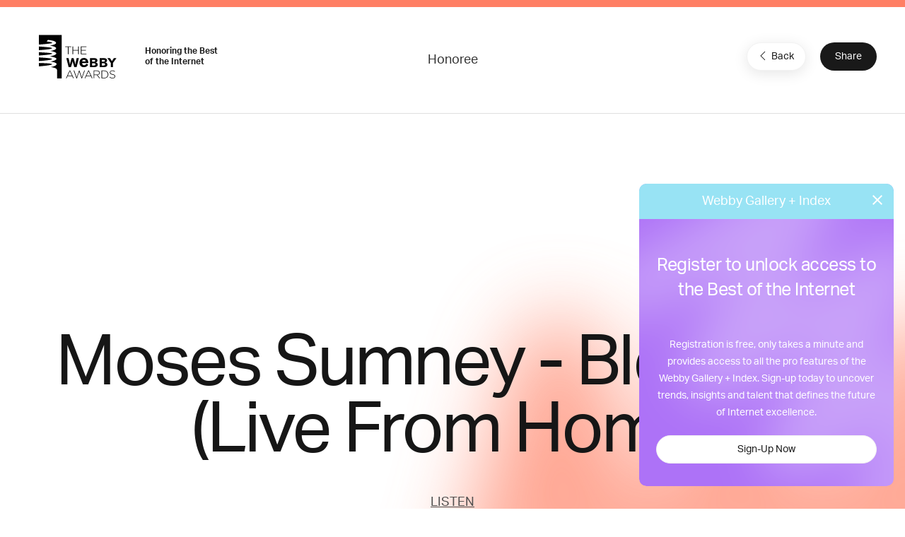

--- FILE ---
content_type: text/html; charset=utf-8
request_url: https://www.google.com/recaptcha/api2/anchor?ar=1&k=6LcC5f8qAAAAAN7E3g2z0N_EoPq3Vri8uXzTmFiO&co=aHR0cHM6Ly93aW5uZXJzLXN0YWdpbmcud2ViYnlhd2FyZHMuY29tOjQ0Mw..&hl=en&v=9TiwnJFHeuIw_s0wSd3fiKfN&size=invisible&anchor-ms=20000&execute-ms=30000&cb=ogtidxfmqg85
body_size: 48504
content:
<!DOCTYPE HTML><html dir="ltr" lang="en"><head><meta http-equiv="Content-Type" content="text/html; charset=UTF-8">
<meta http-equiv="X-UA-Compatible" content="IE=edge">
<title>reCAPTCHA</title>
<style type="text/css">
/* cyrillic-ext */
@font-face {
  font-family: 'Roboto';
  font-style: normal;
  font-weight: 400;
  font-stretch: 100%;
  src: url(//fonts.gstatic.com/s/roboto/v48/KFO7CnqEu92Fr1ME7kSn66aGLdTylUAMa3GUBHMdazTgWw.woff2) format('woff2');
  unicode-range: U+0460-052F, U+1C80-1C8A, U+20B4, U+2DE0-2DFF, U+A640-A69F, U+FE2E-FE2F;
}
/* cyrillic */
@font-face {
  font-family: 'Roboto';
  font-style: normal;
  font-weight: 400;
  font-stretch: 100%;
  src: url(//fonts.gstatic.com/s/roboto/v48/KFO7CnqEu92Fr1ME7kSn66aGLdTylUAMa3iUBHMdazTgWw.woff2) format('woff2');
  unicode-range: U+0301, U+0400-045F, U+0490-0491, U+04B0-04B1, U+2116;
}
/* greek-ext */
@font-face {
  font-family: 'Roboto';
  font-style: normal;
  font-weight: 400;
  font-stretch: 100%;
  src: url(//fonts.gstatic.com/s/roboto/v48/KFO7CnqEu92Fr1ME7kSn66aGLdTylUAMa3CUBHMdazTgWw.woff2) format('woff2');
  unicode-range: U+1F00-1FFF;
}
/* greek */
@font-face {
  font-family: 'Roboto';
  font-style: normal;
  font-weight: 400;
  font-stretch: 100%;
  src: url(//fonts.gstatic.com/s/roboto/v48/KFO7CnqEu92Fr1ME7kSn66aGLdTylUAMa3-UBHMdazTgWw.woff2) format('woff2');
  unicode-range: U+0370-0377, U+037A-037F, U+0384-038A, U+038C, U+038E-03A1, U+03A3-03FF;
}
/* math */
@font-face {
  font-family: 'Roboto';
  font-style: normal;
  font-weight: 400;
  font-stretch: 100%;
  src: url(//fonts.gstatic.com/s/roboto/v48/KFO7CnqEu92Fr1ME7kSn66aGLdTylUAMawCUBHMdazTgWw.woff2) format('woff2');
  unicode-range: U+0302-0303, U+0305, U+0307-0308, U+0310, U+0312, U+0315, U+031A, U+0326-0327, U+032C, U+032F-0330, U+0332-0333, U+0338, U+033A, U+0346, U+034D, U+0391-03A1, U+03A3-03A9, U+03B1-03C9, U+03D1, U+03D5-03D6, U+03F0-03F1, U+03F4-03F5, U+2016-2017, U+2034-2038, U+203C, U+2040, U+2043, U+2047, U+2050, U+2057, U+205F, U+2070-2071, U+2074-208E, U+2090-209C, U+20D0-20DC, U+20E1, U+20E5-20EF, U+2100-2112, U+2114-2115, U+2117-2121, U+2123-214F, U+2190, U+2192, U+2194-21AE, U+21B0-21E5, U+21F1-21F2, U+21F4-2211, U+2213-2214, U+2216-22FF, U+2308-230B, U+2310, U+2319, U+231C-2321, U+2336-237A, U+237C, U+2395, U+239B-23B7, U+23D0, U+23DC-23E1, U+2474-2475, U+25AF, U+25B3, U+25B7, U+25BD, U+25C1, U+25CA, U+25CC, U+25FB, U+266D-266F, U+27C0-27FF, U+2900-2AFF, U+2B0E-2B11, U+2B30-2B4C, U+2BFE, U+3030, U+FF5B, U+FF5D, U+1D400-1D7FF, U+1EE00-1EEFF;
}
/* symbols */
@font-face {
  font-family: 'Roboto';
  font-style: normal;
  font-weight: 400;
  font-stretch: 100%;
  src: url(//fonts.gstatic.com/s/roboto/v48/KFO7CnqEu92Fr1ME7kSn66aGLdTylUAMaxKUBHMdazTgWw.woff2) format('woff2');
  unicode-range: U+0001-000C, U+000E-001F, U+007F-009F, U+20DD-20E0, U+20E2-20E4, U+2150-218F, U+2190, U+2192, U+2194-2199, U+21AF, U+21E6-21F0, U+21F3, U+2218-2219, U+2299, U+22C4-22C6, U+2300-243F, U+2440-244A, U+2460-24FF, U+25A0-27BF, U+2800-28FF, U+2921-2922, U+2981, U+29BF, U+29EB, U+2B00-2BFF, U+4DC0-4DFF, U+FFF9-FFFB, U+10140-1018E, U+10190-1019C, U+101A0, U+101D0-101FD, U+102E0-102FB, U+10E60-10E7E, U+1D2C0-1D2D3, U+1D2E0-1D37F, U+1F000-1F0FF, U+1F100-1F1AD, U+1F1E6-1F1FF, U+1F30D-1F30F, U+1F315, U+1F31C, U+1F31E, U+1F320-1F32C, U+1F336, U+1F378, U+1F37D, U+1F382, U+1F393-1F39F, U+1F3A7-1F3A8, U+1F3AC-1F3AF, U+1F3C2, U+1F3C4-1F3C6, U+1F3CA-1F3CE, U+1F3D4-1F3E0, U+1F3ED, U+1F3F1-1F3F3, U+1F3F5-1F3F7, U+1F408, U+1F415, U+1F41F, U+1F426, U+1F43F, U+1F441-1F442, U+1F444, U+1F446-1F449, U+1F44C-1F44E, U+1F453, U+1F46A, U+1F47D, U+1F4A3, U+1F4B0, U+1F4B3, U+1F4B9, U+1F4BB, U+1F4BF, U+1F4C8-1F4CB, U+1F4D6, U+1F4DA, U+1F4DF, U+1F4E3-1F4E6, U+1F4EA-1F4ED, U+1F4F7, U+1F4F9-1F4FB, U+1F4FD-1F4FE, U+1F503, U+1F507-1F50B, U+1F50D, U+1F512-1F513, U+1F53E-1F54A, U+1F54F-1F5FA, U+1F610, U+1F650-1F67F, U+1F687, U+1F68D, U+1F691, U+1F694, U+1F698, U+1F6AD, U+1F6B2, U+1F6B9-1F6BA, U+1F6BC, U+1F6C6-1F6CF, U+1F6D3-1F6D7, U+1F6E0-1F6EA, U+1F6F0-1F6F3, U+1F6F7-1F6FC, U+1F700-1F7FF, U+1F800-1F80B, U+1F810-1F847, U+1F850-1F859, U+1F860-1F887, U+1F890-1F8AD, U+1F8B0-1F8BB, U+1F8C0-1F8C1, U+1F900-1F90B, U+1F93B, U+1F946, U+1F984, U+1F996, U+1F9E9, U+1FA00-1FA6F, U+1FA70-1FA7C, U+1FA80-1FA89, U+1FA8F-1FAC6, U+1FACE-1FADC, U+1FADF-1FAE9, U+1FAF0-1FAF8, U+1FB00-1FBFF;
}
/* vietnamese */
@font-face {
  font-family: 'Roboto';
  font-style: normal;
  font-weight: 400;
  font-stretch: 100%;
  src: url(//fonts.gstatic.com/s/roboto/v48/KFO7CnqEu92Fr1ME7kSn66aGLdTylUAMa3OUBHMdazTgWw.woff2) format('woff2');
  unicode-range: U+0102-0103, U+0110-0111, U+0128-0129, U+0168-0169, U+01A0-01A1, U+01AF-01B0, U+0300-0301, U+0303-0304, U+0308-0309, U+0323, U+0329, U+1EA0-1EF9, U+20AB;
}
/* latin-ext */
@font-face {
  font-family: 'Roboto';
  font-style: normal;
  font-weight: 400;
  font-stretch: 100%;
  src: url(//fonts.gstatic.com/s/roboto/v48/KFO7CnqEu92Fr1ME7kSn66aGLdTylUAMa3KUBHMdazTgWw.woff2) format('woff2');
  unicode-range: U+0100-02BA, U+02BD-02C5, U+02C7-02CC, U+02CE-02D7, U+02DD-02FF, U+0304, U+0308, U+0329, U+1D00-1DBF, U+1E00-1E9F, U+1EF2-1EFF, U+2020, U+20A0-20AB, U+20AD-20C0, U+2113, U+2C60-2C7F, U+A720-A7FF;
}
/* latin */
@font-face {
  font-family: 'Roboto';
  font-style: normal;
  font-weight: 400;
  font-stretch: 100%;
  src: url(//fonts.gstatic.com/s/roboto/v48/KFO7CnqEu92Fr1ME7kSn66aGLdTylUAMa3yUBHMdazQ.woff2) format('woff2');
  unicode-range: U+0000-00FF, U+0131, U+0152-0153, U+02BB-02BC, U+02C6, U+02DA, U+02DC, U+0304, U+0308, U+0329, U+2000-206F, U+20AC, U+2122, U+2191, U+2193, U+2212, U+2215, U+FEFF, U+FFFD;
}
/* cyrillic-ext */
@font-face {
  font-family: 'Roboto';
  font-style: normal;
  font-weight: 500;
  font-stretch: 100%;
  src: url(//fonts.gstatic.com/s/roboto/v48/KFO7CnqEu92Fr1ME7kSn66aGLdTylUAMa3GUBHMdazTgWw.woff2) format('woff2');
  unicode-range: U+0460-052F, U+1C80-1C8A, U+20B4, U+2DE0-2DFF, U+A640-A69F, U+FE2E-FE2F;
}
/* cyrillic */
@font-face {
  font-family: 'Roboto';
  font-style: normal;
  font-weight: 500;
  font-stretch: 100%;
  src: url(//fonts.gstatic.com/s/roboto/v48/KFO7CnqEu92Fr1ME7kSn66aGLdTylUAMa3iUBHMdazTgWw.woff2) format('woff2');
  unicode-range: U+0301, U+0400-045F, U+0490-0491, U+04B0-04B1, U+2116;
}
/* greek-ext */
@font-face {
  font-family: 'Roboto';
  font-style: normal;
  font-weight: 500;
  font-stretch: 100%;
  src: url(//fonts.gstatic.com/s/roboto/v48/KFO7CnqEu92Fr1ME7kSn66aGLdTylUAMa3CUBHMdazTgWw.woff2) format('woff2');
  unicode-range: U+1F00-1FFF;
}
/* greek */
@font-face {
  font-family: 'Roboto';
  font-style: normal;
  font-weight: 500;
  font-stretch: 100%;
  src: url(//fonts.gstatic.com/s/roboto/v48/KFO7CnqEu92Fr1ME7kSn66aGLdTylUAMa3-UBHMdazTgWw.woff2) format('woff2');
  unicode-range: U+0370-0377, U+037A-037F, U+0384-038A, U+038C, U+038E-03A1, U+03A3-03FF;
}
/* math */
@font-face {
  font-family: 'Roboto';
  font-style: normal;
  font-weight: 500;
  font-stretch: 100%;
  src: url(//fonts.gstatic.com/s/roboto/v48/KFO7CnqEu92Fr1ME7kSn66aGLdTylUAMawCUBHMdazTgWw.woff2) format('woff2');
  unicode-range: U+0302-0303, U+0305, U+0307-0308, U+0310, U+0312, U+0315, U+031A, U+0326-0327, U+032C, U+032F-0330, U+0332-0333, U+0338, U+033A, U+0346, U+034D, U+0391-03A1, U+03A3-03A9, U+03B1-03C9, U+03D1, U+03D5-03D6, U+03F0-03F1, U+03F4-03F5, U+2016-2017, U+2034-2038, U+203C, U+2040, U+2043, U+2047, U+2050, U+2057, U+205F, U+2070-2071, U+2074-208E, U+2090-209C, U+20D0-20DC, U+20E1, U+20E5-20EF, U+2100-2112, U+2114-2115, U+2117-2121, U+2123-214F, U+2190, U+2192, U+2194-21AE, U+21B0-21E5, U+21F1-21F2, U+21F4-2211, U+2213-2214, U+2216-22FF, U+2308-230B, U+2310, U+2319, U+231C-2321, U+2336-237A, U+237C, U+2395, U+239B-23B7, U+23D0, U+23DC-23E1, U+2474-2475, U+25AF, U+25B3, U+25B7, U+25BD, U+25C1, U+25CA, U+25CC, U+25FB, U+266D-266F, U+27C0-27FF, U+2900-2AFF, U+2B0E-2B11, U+2B30-2B4C, U+2BFE, U+3030, U+FF5B, U+FF5D, U+1D400-1D7FF, U+1EE00-1EEFF;
}
/* symbols */
@font-face {
  font-family: 'Roboto';
  font-style: normal;
  font-weight: 500;
  font-stretch: 100%;
  src: url(//fonts.gstatic.com/s/roboto/v48/KFO7CnqEu92Fr1ME7kSn66aGLdTylUAMaxKUBHMdazTgWw.woff2) format('woff2');
  unicode-range: U+0001-000C, U+000E-001F, U+007F-009F, U+20DD-20E0, U+20E2-20E4, U+2150-218F, U+2190, U+2192, U+2194-2199, U+21AF, U+21E6-21F0, U+21F3, U+2218-2219, U+2299, U+22C4-22C6, U+2300-243F, U+2440-244A, U+2460-24FF, U+25A0-27BF, U+2800-28FF, U+2921-2922, U+2981, U+29BF, U+29EB, U+2B00-2BFF, U+4DC0-4DFF, U+FFF9-FFFB, U+10140-1018E, U+10190-1019C, U+101A0, U+101D0-101FD, U+102E0-102FB, U+10E60-10E7E, U+1D2C0-1D2D3, U+1D2E0-1D37F, U+1F000-1F0FF, U+1F100-1F1AD, U+1F1E6-1F1FF, U+1F30D-1F30F, U+1F315, U+1F31C, U+1F31E, U+1F320-1F32C, U+1F336, U+1F378, U+1F37D, U+1F382, U+1F393-1F39F, U+1F3A7-1F3A8, U+1F3AC-1F3AF, U+1F3C2, U+1F3C4-1F3C6, U+1F3CA-1F3CE, U+1F3D4-1F3E0, U+1F3ED, U+1F3F1-1F3F3, U+1F3F5-1F3F7, U+1F408, U+1F415, U+1F41F, U+1F426, U+1F43F, U+1F441-1F442, U+1F444, U+1F446-1F449, U+1F44C-1F44E, U+1F453, U+1F46A, U+1F47D, U+1F4A3, U+1F4B0, U+1F4B3, U+1F4B9, U+1F4BB, U+1F4BF, U+1F4C8-1F4CB, U+1F4D6, U+1F4DA, U+1F4DF, U+1F4E3-1F4E6, U+1F4EA-1F4ED, U+1F4F7, U+1F4F9-1F4FB, U+1F4FD-1F4FE, U+1F503, U+1F507-1F50B, U+1F50D, U+1F512-1F513, U+1F53E-1F54A, U+1F54F-1F5FA, U+1F610, U+1F650-1F67F, U+1F687, U+1F68D, U+1F691, U+1F694, U+1F698, U+1F6AD, U+1F6B2, U+1F6B9-1F6BA, U+1F6BC, U+1F6C6-1F6CF, U+1F6D3-1F6D7, U+1F6E0-1F6EA, U+1F6F0-1F6F3, U+1F6F7-1F6FC, U+1F700-1F7FF, U+1F800-1F80B, U+1F810-1F847, U+1F850-1F859, U+1F860-1F887, U+1F890-1F8AD, U+1F8B0-1F8BB, U+1F8C0-1F8C1, U+1F900-1F90B, U+1F93B, U+1F946, U+1F984, U+1F996, U+1F9E9, U+1FA00-1FA6F, U+1FA70-1FA7C, U+1FA80-1FA89, U+1FA8F-1FAC6, U+1FACE-1FADC, U+1FADF-1FAE9, U+1FAF0-1FAF8, U+1FB00-1FBFF;
}
/* vietnamese */
@font-face {
  font-family: 'Roboto';
  font-style: normal;
  font-weight: 500;
  font-stretch: 100%;
  src: url(//fonts.gstatic.com/s/roboto/v48/KFO7CnqEu92Fr1ME7kSn66aGLdTylUAMa3OUBHMdazTgWw.woff2) format('woff2');
  unicode-range: U+0102-0103, U+0110-0111, U+0128-0129, U+0168-0169, U+01A0-01A1, U+01AF-01B0, U+0300-0301, U+0303-0304, U+0308-0309, U+0323, U+0329, U+1EA0-1EF9, U+20AB;
}
/* latin-ext */
@font-face {
  font-family: 'Roboto';
  font-style: normal;
  font-weight: 500;
  font-stretch: 100%;
  src: url(//fonts.gstatic.com/s/roboto/v48/KFO7CnqEu92Fr1ME7kSn66aGLdTylUAMa3KUBHMdazTgWw.woff2) format('woff2');
  unicode-range: U+0100-02BA, U+02BD-02C5, U+02C7-02CC, U+02CE-02D7, U+02DD-02FF, U+0304, U+0308, U+0329, U+1D00-1DBF, U+1E00-1E9F, U+1EF2-1EFF, U+2020, U+20A0-20AB, U+20AD-20C0, U+2113, U+2C60-2C7F, U+A720-A7FF;
}
/* latin */
@font-face {
  font-family: 'Roboto';
  font-style: normal;
  font-weight: 500;
  font-stretch: 100%;
  src: url(//fonts.gstatic.com/s/roboto/v48/KFO7CnqEu92Fr1ME7kSn66aGLdTylUAMa3yUBHMdazQ.woff2) format('woff2');
  unicode-range: U+0000-00FF, U+0131, U+0152-0153, U+02BB-02BC, U+02C6, U+02DA, U+02DC, U+0304, U+0308, U+0329, U+2000-206F, U+20AC, U+2122, U+2191, U+2193, U+2212, U+2215, U+FEFF, U+FFFD;
}
/* cyrillic-ext */
@font-face {
  font-family: 'Roboto';
  font-style: normal;
  font-weight: 900;
  font-stretch: 100%;
  src: url(//fonts.gstatic.com/s/roboto/v48/KFO7CnqEu92Fr1ME7kSn66aGLdTylUAMa3GUBHMdazTgWw.woff2) format('woff2');
  unicode-range: U+0460-052F, U+1C80-1C8A, U+20B4, U+2DE0-2DFF, U+A640-A69F, U+FE2E-FE2F;
}
/* cyrillic */
@font-face {
  font-family: 'Roboto';
  font-style: normal;
  font-weight: 900;
  font-stretch: 100%;
  src: url(//fonts.gstatic.com/s/roboto/v48/KFO7CnqEu92Fr1ME7kSn66aGLdTylUAMa3iUBHMdazTgWw.woff2) format('woff2');
  unicode-range: U+0301, U+0400-045F, U+0490-0491, U+04B0-04B1, U+2116;
}
/* greek-ext */
@font-face {
  font-family: 'Roboto';
  font-style: normal;
  font-weight: 900;
  font-stretch: 100%;
  src: url(//fonts.gstatic.com/s/roboto/v48/KFO7CnqEu92Fr1ME7kSn66aGLdTylUAMa3CUBHMdazTgWw.woff2) format('woff2');
  unicode-range: U+1F00-1FFF;
}
/* greek */
@font-face {
  font-family: 'Roboto';
  font-style: normal;
  font-weight: 900;
  font-stretch: 100%;
  src: url(//fonts.gstatic.com/s/roboto/v48/KFO7CnqEu92Fr1ME7kSn66aGLdTylUAMa3-UBHMdazTgWw.woff2) format('woff2');
  unicode-range: U+0370-0377, U+037A-037F, U+0384-038A, U+038C, U+038E-03A1, U+03A3-03FF;
}
/* math */
@font-face {
  font-family: 'Roboto';
  font-style: normal;
  font-weight: 900;
  font-stretch: 100%;
  src: url(//fonts.gstatic.com/s/roboto/v48/KFO7CnqEu92Fr1ME7kSn66aGLdTylUAMawCUBHMdazTgWw.woff2) format('woff2');
  unicode-range: U+0302-0303, U+0305, U+0307-0308, U+0310, U+0312, U+0315, U+031A, U+0326-0327, U+032C, U+032F-0330, U+0332-0333, U+0338, U+033A, U+0346, U+034D, U+0391-03A1, U+03A3-03A9, U+03B1-03C9, U+03D1, U+03D5-03D6, U+03F0-03F1, U+03F4-03F5, U+2016-2017, U+2034-2038, U+203C, U+2040, U+2043, U+2047, U+2050, U+2057, U+205F, U+2070-2071, U+2074-208E, U+2090-209C, U+20D0-20DC, U+20E1, U+20E5-20EF, U+2100-2112, U+2114-2115, U+2117-2121, U+2123-214F, U+2190, U+2192, U+2194-21AE, U+21B0-21E5, U+21F1-21F2, U+21F4-2211, U+2213-2214, U+2216-22FF, U+2308-230B, U+2310, U+2319, U+231C-2321, U+2336-237A, U+237C, U+2395, U+239B-23B7, U+23D0, U+23DC-23E1, U+2474-2475, U+25AF, U+25B3, U+25B7, U+25BD, U+25C1, U+25CA, U+25CC, U+25FB, U+266D-266F, U+27C0-27FF, U+2900-2AFF, U+2B0E-2B11, U+2B30-2B4C, U+2BFE, U+3030, U+FF5B, U+FF5D, U+1D400-1D7FF, U+1EE00-1EEFF;
}
/* symbols */
@font-face {
  font-family: 'Roboto';
  font-style: normal;
  font-weight: 900;
  font-stretch: 100%;
  src: url(//fonts.gstatic.com/s/roboto/v48/KFO7CnqEu92Fr1ME7kSn66aGLdTylUAMaxKUBHMdazTgWw.woff2) format('woff2');
  unicode-range: U+0001-000C, U+000E-001F, U+007F-009F, U+20DD-20E0, U+20E2-20E4, U+2150-218F, U+2190, U+2192, U+2194-2199, U+21AF, U+21E6-21F0, U+21F3, U+2218-2219, U+2299, U+22C4-22C6, U+2300-243F, U+2440-244A, U+2460-24FF, U+25A0-27BF, U+2800-28FF, U+2921-2922, U+2981, U+29BF, U+29EB, U+2B00-2BFF, U+4DC0-4DFF, U+FFF9-FFFB, U+10140-1018E, U+10190-1019C, U+101A0, U+101D0-101FD, U+102E0-102FB, U+10E60-10E7E, U+1D2C0-1D2D3, U+1D2E0-1D37F, U+1F000-1F0FF, U+1F100-1F1AD, U+1F1E6-1F1FF, U+1F30D-1F30F, U+1F315, U+1F31C, U+1F31E, U+1F320-1F32C, U+1F336, U+1F378, U+1F37D, U+1F382, U+1F393-1F39F, U+1F3A7-1F3A8, U+1F3AC-1F3AF, U+1F3C2, U+1F3C4-1F3C6, U+1F3CA-1F3CE, U+1F3D4-1F3E0, U+1F3ED, U+1F3F1-1F3F3, U+1F3F5-1F3F7, U+1F408, U+1F415, U+1F41F, U+1F426, U+1F43F, U+1F441-1F442, U+1F444, U+1F446-1F449, U+1F44C-1F44E, U+1F453, U+1F46A, U+1F47D, U+1F4A3, U+1F4B0, U+1F4B3, U+1F4B9, U+1F4BB, U+1F4BF, U+1F4C8-1F4CB, U+1F4D6, U+1F4DA, U+1F4DF, U+1F4E3-1F4E6, U+1F4EA-1F4ED, U+1F4F7, U+1F4F9-1F4FB, U+1F4FD-1F4FE, U+1F503, U+1F507-1F50B, U+1F50D, U+1F512-1F513, U+1F53E-1F54A, U+1F54F-1F5FA, U+1F610, U+1F650-1F67F, U+1F687, U+1F68D, U+1F691, U+1F694, U+1F698, U+1F6AD, U+1F6B2, U+1F6B9-1F6BA, U+1F6BC, U+1F6C6-1F6CF, U+1F6D3-1F6D7, U+1F6E0-1F6EA, U+1F6F0-1F6F3, U+1F6F7-1F6FC, U+1F700-1F7FF, U+1F800-1F80B, U+1F810-1F847, U+1F850-1F859, U+1F860-1F887, U+1F890-1F8AD, U+1F8B0-1F8BB, U+1F8C0-1F8C1, U+1F900-1F90B, U+1F93B, U+1F946, U+1F984, U+1F996, U+1F9E9, U+1FA00-1FA6F, U+1FA70-1FA7C, U+1FA80-1FA89, U+1FA8F-1FAC6, U+1FACE-1FADC, U+1FADF-1FAE9, U+1FAF0-1FAF8, U+1FB00-1FBFF;
}
/* vietnamese */
@font-face {
  font-family: 'Roboto';
  font-style: normal;
  font-weight: 900;
  font-stretch: 100%;
  src: url(//fonts.gstatic.com/s/roboto/v48/KFO7CnqEu92Fr1ME7kSn66aGLdTylUAMa3OUBHMdazTgWw.woff2) format('woff2');
  unicode-range: U+0102-0103, U+0110-0111, U+0128-0129, U+0168-0169, U+01A0-01A1, U+01AF-01B0, U+0300-0301, U+0303-0304, U+0308-0309, U+0323, U+0329, U+1EA0-1EF9, U+20AB;
}
/* latin-ext */
@font-face {
  font-family: 'Roboto';
  font-style: normal;
  font-weight: 900;
  font-stretch: 100%;
  src: url(//fonts.gstatic.com/s/roboto/v48/KFO7CnqEu92Fr1ME7kSn66aGLdTylUAMa3KUBHMdazTgWw.woff2) format('woff2');
  unicode-range: U+0100-02BA, U+02BD-02C5, U+02C7-02CC, U+02CE-02D7, U+02DD-02FF, U+0304, U+0308, U+0329, U+1D00-1DBF, U+1E00-1E9F, U+1EF2-1EFF, U+2020, U+20A0-20AB, U+20AD-20C0, U+2113, U+2C60-2C7F, U+A720-A7FF;
}
/* latin */
@font-face {
  font-family: 'Roboto';
  font-style: normal;
  font-weight: 900;
  font-stretch: 100%;
  src: url(//fonts.gstatic.com/s/roboto/v48/KFO7CnqEu92Fr1ME7kSn66aGLdTylUAMa3yUBHMdazQ.woff2) format('woff2');
  unicode-range: U+0000-00FF, U+0131, U+0152-0153, U+02BB-02BC, U+02C6, U+02DA, U+02DC, U+0304, U+0308, U+0329, U+2000-206F, U+20AC, U+2122, U+2191, U+2193, U+2212, U+2215, U+FEFF, U+FFFD;
}

</style>
<link rel="stylesheet" type="text/css" href="https://www.gstatic.com/recaptcha/releases/9TiwnJFHeuIw_s0wSd3fiKfN/styles__ltr.css">
<script nonce="PbJhCPEkI0ymPuravmmVJA" type="text/javascript">window['__recaptcha_api'] = 'https://www.google.com/recaptcha/api2/';</script>
<script type="text/javascript" src="https://www.gstatic.com/recaptcha/releases/9TiwnJFHeuIw_s0wSd3fiKfN/recaptcha__en.js" nonce="PbJhCPEkI0ymPuravmmVJA">
      
    </script></head>
<body><div id="rc-anchor-alert" class="rc-anchor-alert"></div>
<input type="hidden" id="recaptcha-token" value="[base64]">
<script type="text/javascript" nonce="PbJhCPEkI0ymPuravmmVJA">
      recaptcha.anchor.Main.init("[\x22ainput\x22,[\x22bgdata\x22,\x22\x22,\[base64]/[base64]/[base64]/[base64]/cjw8ejpyPj4+eil9Y2F0Y2gobCl7dGhyb3cgbDt9fSxIPWZ1bmN0aW9uKHcsdCx6KXtpZih3PT0xOTR8fHc9PTIwOCl0LnZbd10/dC52W3ddLmNvbmNhdCh6KTp0LnZbd109b2Yoeix0KTtlbHNle2lmKHQuYkImJnchPTMxNylyZXR1cm47dz09NjZ8fHc9PTEyMnx8dz09NDcwfHx3PT00NHx8dz09NDE2fHx3PT0zOTd8fHc9PTQyMXx8dz09Njh8fHc9PTcwfHx3PT0xODQ/[base64]/[base64]/[base64]/bmV3IGRbVl0oSlswXSk6cD09Mj9uZXcgZFtWXShKWzBdLEpbMV0pOnA9PTM/bmV3IGRbVl0oSlswXSxKWzFdLEpbMl0pOnA9PTQ/[base64]/[base64]/[base64]/[base64]\x22,\[base64]\\u003d\\u003d\x22,\x22AcOiJzAcCGUnXMO/[base64]/CnAjCm3RQXAQ4w5zCuyYTwrrCn8O/[base64]/DnQLCssOpPzPDrErCoBTDqSXCjsOOL8OeAcOCw4HCjsKAbxrCrsO4w7AKfn/ChcOHTsKXJ8OkdcOsYEXCtxbDuyTDiTEcK0IFckggw64Kw7/[base64]/[base64]/CqcK7w4xXwrsHAcKVB3fCsMKRw5/[base64]/w6LCoMOQMWTClcKTw6JKwoBdw7nCosOvCA9uE8O/KMKFNizDhinDmcKewppawrFZwrfCqXEOUljClMKsworDlsKHw77DtxI9R20ow7MFw5TCp2t7BVbCrnrDocOEw4zDkDzCtsOmJUvCvsKFYTHDp8O3w7k3YMOdw7TDh17Dh8OPGcKmQcO6wojDpFjClcKpbsOzw5DDkxV0w78FRMOswqPDqXI/[base64]/DnMObNcKuw6wAasKAwqLCr07Dtg9HEUlYD8OQw5QWw7pZVkwNw7XDiFnCs8OdLcOeQDLCkMK6w6Elw4gTJcONL2rDk23Cv8OfwoN8f8KldlMvwoTCqMOJw5pcwq/DusKnVcOPERVSw5ZqIHZuwqlzwr3CozzDnzfChMKbwqbDpsKCUzPDh8Kvf2BTw7/DvjkOwro8QSMfw6nDksOHw6bDscK6f8KDw6vDn8KkA8Ofc8KzLMORwot/[base64]/BFHDpMOWw4nDl8OcBcKORRLDoxBqXsK5IyVOw6vDhnLDjsO9wqhMIzAmw5Alw4LCmsO6wr7DocKSw5oCCMOlw6dfwqfDpMOUEsKOwpItYXzCuj/Co8OKwrPDpwItwrxFRsOiwoPDpsKRWcOcw7B/w6fCvn8CPxQjK1oSNnbClsOYwpZffFXDk8OgGDvCtzBjwr7DgMKtwqDDhcKeVzRECDdrL1seQkbDgMO3BDIrwqDDszLCpcOKOXBzw5QhwqhxwrDCh8K1w7NySnFWCsO5ZjQ3w4lZZsKHOxLCscOnw4Jqwr/DvcOvWMOgwrTCqmzCq2FIwofDtcOdw5/Dt3/DkMOzwpTCvMOdC8KjEMKeR8K6wr3DucO8MsKPw7TCpcOQwrUlWSvDuV/DoWdBw712XMOxwosnIMOCwrI5dcKkGMO/wroZw6V/BRLClMKoZjPDuBjCtyPCisK3CcOrwrETwqnDtzliBzsMw6Ruwq0PSsKkR0rDrAJaUEXDicKdwqJNdcKmZsKZwp9fc8O+w69GOWERwr7DtcKGHH/DssOCwonDpsKQU29/w7hjND9ZXlrCuDwwa2Nsw7HDo2IgL3t6YsOzwpjDm8K7wozDjnxENi7DlMKTIcKQHMOGw5bChyoxw7gTWnjDmg4ywpHCrhg0w5jDlgjCrcOrdMKMw7hPwoF0w50Pw5F3wpFfwqHCuTgwUcOVcMOPWwfCgF3DkRs/[base64]/Cp8Ktwp/Dp1XDgsOdwpY7TcK9ZsKoZwk8wqDDjAXCkMKbXhVjYmwVZynCgwYgdVIvw6QcVwEZZMKEwqwpwqnCkMOPw77DjcOQAX0IwrvCh8ODMUsmw5jDtwMIeMKoN3wgYxLDtcKSw5PCrMOZCsOZKFpmwrpfUAbCrMK0VGjCsMK+D8Kmbm/CkMOxIhIeI8OhS0DCmMOiacK/[base64]/DuMK6wrLCjsOmwofDhz7Dr8OKw4bCpnQgRFFTG2NkFMO1Zms8MVkicSTDoyrDvngpw5HDjVBnYsO0woM3wobChSPDhQHDn8KrwpZPC0UwU8OvShzCmMOAAhrDlsOEw5BLwpMLGsOzw4xDXsOrTSNxW8O4woTDtjFDw4PChA7DhjzCmlvDucOJwo1Rw7/CuwXDgCppw4o+wqTDisO+wrQSRlLDkcKIVzNra1FgwrRyFWnCu8OufsK4HG1sw5RlwqNOGcKPD8O/w4nDj8Kkw4/CsCYsccK/NVLCpmxzASsaw5V8WU5VdsK8FHZlYlhOTlVbSR82MMO2ECVCwq/DrHbDiMK9w5cgw4rDuxfDviEsSMKcw7jDhFs5KsOjNmHCpMKywrEJw5XDl3Mawo/DisKjw4rDoMO3BsK2wr7Dnl1wGcOuwr9KwrxYwoA4JBQhPxJeBMKgwpzDu8O4G8Orwq/CmzRyw4vCqmwOwp57w582w50kWcOtLMKwwqEadsO3wqYfTj9XwpwzCmtVw6oDD8K7wq/DlT7DuMKXwqnClW3Cqi7CocOmdcORSMOxwpsiwoIGFcKUwrg/RcKqwp82w4LDjz/DgzlVUCPCuSoXO8Ocw6HCkMOkAF/[base64]/Cr8KhwqIrw68+dFokwoPCg08cw6/Dh8O0wqbDk38Aw6DDty8mUEAMw7g1H8O1wpbCiDfCh1LCh8OtwrQlwoA2BsOCwqfCsH8ywqZheWgywo57ASwDTGdUwpF3XsK0AMKFL1kgcsKAYjjCk1PCriXCicKCwrvCjcO8w7lOw4FtM8O5dMKvFhQIw4diwo9OciPDsMOvcVMmwoHCjm/DtnDCnBzCiD3DkcO8w6s0woR4w7peTBjCm2bDgxLDi8OKaQU4dcOrA1Y8Th3DgmUxGw/CiWNZGMOwwoAzVRE/dxjCoMK1HXh8wo/DjSbDosK1w5UXBDTDvMOeBi7CpnwpCcOHE31pw5nDvHXCucKrw6pSw4grD8OfSm/[base64]/wrbDhsOkdxvCsRLCocKIEcOQwpnCr0TCssOOMMOjGcOyR152w44/SsKMLMOOLcO1w5bDtijDhMK9w6AyPsO2ah/Dj2APwrMrZMOdIB5bYsO/wqp9cgPCr3jCjyfCiQzCinNzwqIhw6rDuzbCrAoKwodyw7bCqzfDk8O9SHHCsk7Cj8O7wpjDvcOUN0PDlcK6w4V+wrTDncKLw6/DuzRyP246w7lMwrsmLDDCkVwrw5bCrcOtMwQeR8K7wobCrl0WwrtyQcOFwpsSYWjCqSjDgMKRE8OVX3QEScKRwrA3w53CvglqCl0qACQ/[base64]/[base64]/QUUFGQEew5IaQGXCvsOYOcO5w73CiMO2w6zDt8OhHMOSDg7DoMKHB8OHWTrDnMKSwphgwpjDnMOPw5jDvBHChWrDrMKVWjnDpFzDlld8wo7Cu8K3w481wr7Cm8KGGcKmwobCisKHwrUqa8Kiw5zDizDCnELDvQ3CgB7CusONVMKZwonDgsO/w77Dm8KEwp3CtlnCncKSPcOOdxnClcOIPMKtw5EjHVwJVMOiccO5LioDKmHDuMOGw5DCk8OWwoUww5g7OirDu0DDnErDl8OOwofDhkouw7Z2WRUXw6fDoBPDiSZ9I17CrABOw6/CgzbCkMKQw7HDpxfCpMKxw6F8w6J1w6t/w7nCjsOsw7DDomBhAgsoVQFCw4fCncOFworDl8KVw7nDkxrClxQ3bQteNMKcIUDDhTAEw4jCnsKJCMKfwppaBMOVwqjCtMKfwrMkw5/Do8O2w6zDs8Kfc8KGfTrCr8Kaw5PDvxvDhDfDksKfwqzDtCBtw75vw4YcwrnClsO+ZVQeY1/DqcKhaSnCncKtw4HDu2EzwqbDklLDksKXwr3Cm0nCgzQ3G3g7worDpxzCk2VbdcKJwok/PB/DtAkSR8KWw4TCjVR/wp3CqMOlZSbDj1HDp8KSRsOjb37DssKWNho7a2cuWWhjwq3CrynCgjNVw5nCojfCikVyHsKEwqXDlFjCg0cMw7PDpsKEMhTDpcOQVsOoGHo3QzTDmA5qwr8gwrnDmR/DmzsxwpvDusKhPsKICcKqw6bCnMKLw4hoQMOjcsKoLF7ChirDqGM8LSXCjsK8w556W2chw7zCrmBre3nCtQgZGcOoBUxewpnDknPDoVsgw6pPwr1IQDTDl8KYWXIKCiJDw73DvkNUwp/[base64]/CgBMSYk0+Y8KgdsOwwpbDtQZ/N1XCjMOYTsO0ZH4yKDxJw6vCtWADFGoqw6vDhcOsw5Ndwo3DhVozGAE1wqrDkxM0wofCqsOQw4wOw4MEDljDtcO7fcOtwrgqHMKGwpoLYwLCucOkJMOLH8OlezzCtVbCqx3DgWvCoMKkLsKwD8OwD0PDnQLDpSzDocOjwpXChsKxw5UyccOhw5xpNSnDrnLChE/Ci0vDoRMcLl3Dl8OXwpLDkMKtwobDhFNsdS/CvkF6DMK2w4LChcOwwqDCgF3CjEsFRhcqD184RXHDhhPCjsKfw4zDlcKVBMKIw63DkMKFen7Di2/Dh2vDmMKPD8OpwrHDicKnw4TDicK5JBtDwrtXwoHDulx4wrzDpcOSw4E2w61kwr7CpMKrVQzDnXPDl8ORwqACw48eOsOdw5fCtl/DkMOnw77DncOKRRvDssOPw7HDjTHCo8KbUXLCrnsBw5fCv8OSwpUkQ8Oaw6/ClDoUw5pTw4bCssKeRMOHPDDCqcOcVmTDvWU3wp/[base64]/[base64]/DlyYDwovDlMKvw57DmSTDsF7DgwLCr3TCu2AUw7AdwoUew5NSw4DDgjUPwpZ9w5XCosO/[base64]/CgcOMPHDCjVIyRsODLMKWwrE+HyDDmw1kw7bDnjNawp3Dlz8YUsK3a8OiG2XCksO3wr3DigPDmXcyX8Ozw4bDusO8DDTCkcOKIMOAw50/V1/CmV9zw4nCq1kMw41Pwol8wqLDs8KXwq3CshIYwrLDsiknEMKJZiMRccOZLRN+wo04w4Ynax/[base64]/DoF0bw6fDrDVtw59cf8K/ccK9YcK0A8KHacK3Dn1+w59cw6PDgS16FyIwwrzCscK7HGhcwq/[base64]/woU8w4JpwoYyXMKBFBg6Pi9nSMO0Cn7CpsOIw65rwpXDnyJGw4gPwokQwod6dnFPEBwxdMOpISjCvlnCuMOwfXwswp7Dm8OwwpIQwozDuRIgRzFqw7jDisKnT8OfM8KLw7M4cE/[base64]/CuD7CvsOuC1YvVhtuw5fDn3zDjyXCnBLDnMKgJsKNMcObw4nDpcOxTwNkwrjDjMOJEwYxw77DhMOewoTDhcK2ZcKjE11Xw6Iuw7c1wpPDucOewoIPW0DCtMKRw4FVaDIuw4ElKsO/fQnCgERQUHNvw5ZmXMOvSMKQw60Rw6pfF8OUVyBywpd7wo/DiMK2Q2Viw6zCg8KrwqDDosKKO1/Co0gww4/[base64]/Dmx/[base64]/DgWvCon5sw4nCvMKiwrHDvsOEYsKFwosGOFVMLsOaw43Cmn8PJg/[base64]/DsBfDuwMGw7MWDHrDikJEw5rDjU3ChCLCucOBwoXDisKkDsKYwodIwpgtR3x1R0B8w6Rvw5jDuXrDpsOawo7CmcKbwoTDicKabAtqGyFGIEd4GGzDqcKIwokjw6h5GsKjTsOmw5vCu8O+I8Owwp/ClC0+LcOFD0/ClF0hwqfDqgXCtmEWTcOswoctw7HCuRJONRvDqsKrw7MBKMK2w6HDuMOleMO+wqcgWTfCs1TDoT1vw5bCimpNQ8KtKWXDuyN4w78/VsKHP8KMFcKUQQAgwpEwwpFbw6kkw5ZBw5zDgxENLm03HsKjw7V6GsOIwp/[base64]/HcOtwqN3c8OqSBJqYCnDjcKIVcKKw6bCs8OUelHCnCbDiW7CmD1tScOrN8OewpjDv8Omw7Jlw796Tl5MDsKfwp0zH8OMVS3CocOze1DCjmoRVn4DCWjCtMO5woJ+Ng7Cr8KgRR7DqD3ClsKsw6dbK8KMwrbCt8KAM8OIB3PClMKawrsMw57CnMKPw4/CjUXChABzw6VVwoEnw6nCtMKRwrTCosOmSMK5OMOPw71NwrDCtMKGw5hIw6LCsnhzY8KYSMO3a1vCn8KAPUTDjsOkw6Uiw7ZDw60pesKQSMKjwr4xw7/CgCzDp8K5wrfDlcOJOzlHwpAoXcOcRMOOU8OZcsOeTTTCoSQawrPDosOEwrLCpkA4R8KlcEU0WcOQw79+wpJzPkHDlhNCw6R0w73Ci8KTw7lXVMOlwonCssOcJUnChMKnw7syw4xmw4wBJcK5w7JjwoFqCwHCuU7CtMKIw6M4w4A/wp7DkMKKDcK+fATDk8OnHsOEA2XCpcKlDizDnVRfPivDuwTCu0QAQ8OQDMK5wrrDp8KLa8KuwoE2w6sdVW05wqMEw7PCusODR8KDwogYwqsCPcKEw6XCjMOuwq88DMKMw6Zhwr7CvEPDtMOww4DCmMKCw7BNNMKaaMKTwq/[base64]/CqsOHeMOdEMKNXsOnd8OXw6VxRsKXWGwrworDmE/[base64]/ClQcIw5U0OQsxw53DtUVdVHvCqhRLw4zCqDbCr0oKwrZGRMORw5vDiw/[base64]/B8OnwppGHMK6KwMXwoPDi3YeBgF9Gh3CmRfDtCBbVgHCnMOCw7hAdsK9Cx5pw6s3AcOow6slw6vCighFWcO7wrIkScKFwqgtfU9Bw4cawrISwpnDhcKGw7DCiCwhw6Bcw5PDjgNoVMO7w50sbMOxFBXCizzCshk0fsK9HiDCk1FCJcKbHMKCw43CrRLDh20nwrJXw4t/[base64]/ChyvChMKLw6zCm8KHw4EaYsKFNMKeGcO3w7nDogZLw4cFwp/Dtk8FPsK8acKxTD7Cnks5OcOGwoHDqMOGTQgecx7Cs0nCiCXCnGB+aMKgZMOoSjbClXrDvCnDqH/DkcOhVMO6wqvCp8ObwrYrNgbDrMKBBcO1woDClcKJFMKZSAB3bm7Dm8OTHcKsWFoawq9kw7XDhGlow4fDi8OtwqomwpRzTVg6XTJawpgywo7Cs2poc8KRw4TDvidSflnDsAJ/JsK2QcOvciXDq8OQwrECC8K0fQpFw4lgw5fDkcOUVgrDmW3CnsKGMT1Tw5vCi8KZwojCocOOwoHDrExjwqHCrSPCh8OxH2YESyMiwqjCl8Ovw7DCvMKcw5QVcgN/[base64]/[base64]/CgMKow4QgH2cnwp/CvxF5wrjDsMORYzUJaSpQw4tOw7bCm8Oew4XCrC3DtMOeJsOJwonCmQHDoHHDoClddcOSCxXCmsK2b8O2w5BdwqHCqSbDhcK5wr87w5h+wr/DnEBmQcOnBEIqwq1jw54fwrrCvi8ra8ODw49nwrHCncOfw7fCkX0tACjDgcK6wpt/w5/DlDw6QMOmDsOew75Vw55beALDucK6wrPCpQEYw5nClExqw5vDr0p7wr/CnFYKwrplbG/[base64]/DtMO/w4LCtXPDgcOhYcOULcKbwo48WsOKSywNaE4+fhrDtzHDuMKjVMKmw7LClcKGUxTCocKgWDjDs8KQMi4uHcKuTcO/wqPCpw3Dg8Kzw5fDhMOuwo/CslxBNREnwo4+JDXDk8KfwpQyw6w5w444worDrMK5CA8tw7xZwq7CsSLDpsO8NsO1LsOJwqbDicKqZ1wnwq8sXVYBI8KKwp/ClzjDj8KYwod4TcOvKywkw7DDmnPDuS3ChkDCksOZwrZVVMOowoTChMKsdcKgwoxrw4rCnkjDlsOob8K2wr8mwr15VUs6wp/[base64]/CisO9wqVfIsODwos5w40vQRAtd8KPLELCmsOew6ZIw7nCu8KXw7okKSrDuHvCnzhzw6U5wogCGgskwo5QRW3DhjNUwrnDoMK9fUsKwoY5wpQxwrzDs0PDmjDDlsKbw5HDusK+dlIAbcOswrHDlRHCpnMYCcOBFsO8w5YJJMOUwprCksO/wrfDs8OvCQZQdBXDrljCssKLwoLCihFLwp7CgMOZGkPCgMKNUMO8EMO7wp7DvXXCnCZlTFbCpnoawo3CvitvYsKoTcKmbEvDgELCiUUSYcORJcOIw47CtGcrw4PCkcK6w6hVIx/DrXBsOWfDsUlnwpTCpCXCmT/[base64]/N8KCRMOhw64IwrdkGMK7wo3CscOIF8KrwppoABfDplBBXcK5KQLDvFA4wp7Cp1MIw79/[base64]/DshIVNsOxBxjCvsO/eShdwr53wptrE8KLw5Inw6cPw5PCi0XDmsKRfMKswqt5w7plw7nCiDU3w6rDgF7Cm8Opw6hYQQJ/worDuW1AwqNcYcO4w73Ctg1sw5nDh8KaAcKrBmDCvQHCgUJYwqRZwosiOMO7W21/wrrCm8O7wofDssOiwqbDhcOPJ8KCWcKZwrTCn8KGwoTDl8K5D8OCwpERwqk1J8KMw5TDsMKvwoPDgMOYwoXCtApuw4/CvHhRDnLCqyjCki4LwqDCrsOGQcOfwr3DpcKQw4hLUEbClUHCrMK9wq/CrxEuwr0RfMOVw7/DuMKEw6fClsOYAcOgW8Kiw5LDncO6w5TCuATCqlgTw5LCmSzCk1JZwoTCkxFfwo/DmkZzwpbDsWDDv0nDssKcAsOvHsKWQ8KMw4wSwrLDilDCgcOTw7sGw6EKGCNRwrJDMlhrw6gSw4BKw5QRw6HCh8OPRcKEwozDhsKoAcOiOXJkJcKgBz/Dm07DthPCrcKTPsOAM8Oiwrc6wrfCsULDvMKtwqLDhcKxOUJQwpRiwrnDqMKOwqIXW0B6BsKTSFPCi8OqRw/DpcKJS8OjXG/Dh2w4TsK3wqnCgwjDrsKzeSMYw5hdwpk9w6VoA0BKw7ZGw4TDhGdTBsOLf8KewoVGVkA4AnvCpR0pwobDo2LDhsKHREfDscOnc8Oiw4/DksOMDcOPG8KXGn/CnMKzPDYbw5cjXsKrL8OPwpjCnBUTM07DqRQ5wotcwqMfaCUrGMK4X8K5woYKw4hqw5UeWcOUwrd/w79yWsOEC8KQw4kZw6zCu8KzZBYXRjnCnMOgw7nClcKsw6bChcK9woZEeFHDgsK4I8OLw4nCnnJSbMKiwpRVfDzDrcOkw6fDhz3DncKXMy/Dix/CqXFLbMOJBiDDrcObw7YSwoHDjlkaAm0/K8Oywp0TUcKrw7IQCgfCgMK1WG7DrsOcw4R5w4vDg8K3w5ZLeA4GwrnCpnFxw41uRQU0w5jDtMKrw6bDqsOpwog0wpvDng4/wrzCjcK2H8Oxw7RCVsOYDDHCvGLCm8KcwrDCoV5teMOqw78iA3MwXkDCmcOib13DgcKLwqV/w5gJWHbDiwQ3wrXDt8Kaw4TCmsKLw4BlcFUIdUMPPTrCsMOpVWxbw4vDjyHCujwhwqc0wpcCwqXDhsKpwrovw73CucKtwo7DoU3DkhvDhmtJwrU6YF3CvMOSwpXCqsKHwoLDmMO3f8KsLMO7w6XCmBvCn8KvwrITwqLDmWkOw7jDqsK2QD46wo/DuTfDqSnCscOFwo3CmTg9w7xYwpTCq8O3A8KEcsKPdGRgGCwAesKrwpwYw5caZEwHcsOhBUQjHTfDoj9+d8OoCxA4NsKnLmrDgkHChXpmw7lvw4zChcOew7dGwrTDth8JBjBnwpbCv8O/[base64]/Cs8KOb8Kzw6vDshJ5w43CpF9Hw6luwo3DpyjDhMOQwqFDEsKuwqvDsMOWw7rCmMOgwoBTEyTDpi8Sb8Ohwq/Do8Kbw63DhMKmw6fCh8K9D8OnRQ/CmMOgwqE7JW5zKsOhAXXClMKww53CnsO6XcKWwpnDqXHDrMKmwqPCg0lVw6LCpMKjOcOMFMOZXT5SPcK1SxMtKjjCk0Bfw4kHCyl/O8OWw67Dp1HCvF/DisOJHsONQMOGw6TCu8Kvwp3CkC5ew5R3wq4ySHhPwqHDp8OtEXAfbMKJwpppV8KHwp3Cjx3ChcKgUcOVZ8K3acKbSsOEw71JwrhKw5wQw70fwrIUbh/DpgTCiVZvw7Ukw7YofD7CmsKHwrfCjMObREDDiQXDs8K7wpbDsAZYw6/[base64]/Cp3QicTHCmgXDg2xgGUlqQcOja8OZw5RxMXLCqStCB8KgVhRGwrk/w47DtsOiCsKCwrHCisKrw61yw7tIJ8OBDEvDvMKfRMODw7HCnA/DlMOBw6AkFMOtSSzCosOBfX1mS8Kxw73CoQDCnsOpXkV/wp/CuzHDr8KJwrHDpcOyeQfDicK2wo3CrXvCpn4dw57DqsKlwoYMw50ew63Dv8KLwoDDn2HChcKdwqfDmV5RwpZBwqV3w5zDtcKcc8KMw581EcO/UcKpDjTCg8KWwogPw5LCowbCqywXWRTCkzsLwr3DjwoYUCjChB7CusOMQsKZw4sVZznDhsKpKXEKw4zCvcOQw6DCtMOiZcOTwp9FMErCt8OKXkQ9w7TDm0/CiMK8w5fDpUnDoVTCsMK0YUxqbcK3w685BlXDgcKvwr46RSDCs8KxS8K4AB9sJsKydx86FMK8Y8KdOF4FbsKRw6HDgcK6FMK9cCMLw6LDhBcFw4DDli/[base64]/[base64]/MMKIw7RawobCrWUwJcKeVMK9CMKDNDHClsOiHy/CvcKHwoDCj2rDuWgEecKzwpzCgyNBdF1Kw7vChcO4woN7w40Mwo/[base64]/[base64]/F8KxwooqGFDClMOww4rCqWnDoMKJwpPDrsKSFVcJdDjCnRbCoMKAAwLDgBrDoyjDqsKSw60HwoUvw5TCnsOow4XCpcKFID/DrcKKw4BHXVg3wp4WKcO7LcOWG8KHwo0OwpDDmcOBw6V+VcKgwofDliAgw4nDhsOwQMKowoRseMOZR8KYGsO4RcKBw4LDkHLDgsK4OsK1cjfClynDtXgrwqN4w6DDvFzCnHDCvcK/csOpYzfDpMO7O8K+CMOXKSTCpsO2wqTDngVMJcOREsKsw5zDuB/[base64]/w7oww4nDvhgAdcK0dhYfRsOywohWw67CgybCtEksJ1jDtcKWwrU/wqnCh3HCmsKswpVyw65vIyrCqixFwqHClcKtFcKHw7Npw4lxe8OPeWwzw6/CkxnDpMOew4UtcX8rfmDCoXjCsAwwwrLDngXCrsOERwXCgMK9SmnCh8KPUlFRw4TCpcOMwovDncOSGH89U8KJw6JYK29Qwrk/KsK0dMKiw7l/RMKvIjV+XcOlHMK3w4bCmMO3wpotZMK+ew/CksOVABnCsMKQwqPCsGvCgMOYKHB7EsO3w6XDh25NwpzCvMOvC8Ovw7ZzBsK0VG7CrcOywrTCpibCqxUwwppWelFewpTCrg5qw493w77Cp8Kqw7rDscOjGhI4wo5PwpNeGsO/UE7CnizCvgtZw5TCo8KBBsKwfXVIwohuwqLCp0omaRtdLCtTw4bCjsKsO8OywoDCu8KYIi94KhdpLGXDpy/DpcOeUVXCm8OpUsKCWMOjwoMmw4oNw4jCikd4BMOpwqU0WsO8woDCgsOeOsKrQwrCjMKMMwTCusO5HsOyw6LCnV7Ck8OIw53DiV/CrA/CuArDkDkxwoQBw5k+EcO8wrYrfS9xwr/DkDfDnsOLNMK4JyvDkcOlw5/DpWwTw7Z0fcOvw59qw4RlCMOxB8OjwpRRfGIHOMOZwodFUsOAw7fCpMOBUMK+GMOMw4LCpW8vHw4jw61KeF7DtDfDunR0wpLDsExJXcOrw57DjsOHwpt4w57Cnn5QDsKtTsKdwqNTwqzDvMOBw73CkMK5w6PChcKibGzDiTR4ZsKSOlFhMcOhOsKowr/[base64]/P8OlEMOaBsKLw70cwpd/wq7DtsOxTCdVZsKHw5DCvXHDv35kOcKzQhIACxPDuGEcQl7DlD/DqsOvw5bCkgF5wrbCv18raVA8dsOZwpkQw6Fkw6ZQD3LCoBwLwqBYe2XCjRDCjD3Dq8Ojw4bCsyt2BsOFwrLDhMObLQEIX3YywpF4QcOWwpnDhX92woxnYxUQw518w5/CmhsGSmpPw5JYL8KvKsKFw5nDsMKbw6Qnw6vCvhDCpMOywr8Ve8KTw7Z6w7hFI1JSw6cLQ8KwBDzDlcOiMsO6TcKrL8OwZMOpVDLCs8OsPMO4w5IXHw8FwrvCll/DuAnDjcOsHz7DqUsuwqBXEMKJwowdw59tT8KLL8OAJQMlNyERw506w5nCihXDr0ddw4vCpcOTZw0bDcO7wrnCjkE6w48YcMKqw6/Cs8K9wrfCm1rCoGxDe2cIfMKTA8K3OsOOdcKDwrRiw6Ffw4UGacOyw4pxP8OiWFdOe8OdwrU2w6rCuQkzSXpvwpJmwpHDt2lkw4DDrMKHTjUHKcKKM23CsxzCpcKFS8OAAUrDsFfCpcKUX8OuwqZDwoTChsKmGk7DtcOSfX9Jwo1hWiTDkQ3Dm0zDtFrCtGVNw5I/w41yw7F5w4oSw6/DssOqa8KHTsKuwqnCnMO/woZTOMOTNiTCtcKHw4jCncKPwoM0FUbCmUTCksOBMQUjwp3Dh8KUMyXCiHzDrghNw5bCj8K3ZUdGRhwrwpYCwr3Cmjcdw6MHbcOMwo4dw6ARw5HCrlJNw6M/wq7DhEwUF8KSJcO7BUnClkBje8OxwolUwp3ChWl0wp5MwpotVsKswpBNwojDs8KOwo45XHrCilfCrcO3N0rCrcO7QlPCjcKYwp8DY3csPB5/[base64]/Dr0Qcw68BRMO4w6VGEcKefcOhGxFaw7bDnVHClUPCiQvDn3rCpDHDhHwUDwTChFXCs2pFYMKrwqEdw5Yqwp0Rw5ETw71JdcKlIQbDuRNdEcOHwr4bVwoZwol/[base64]/DuhoCC2jDisOQSsOKwrEAw5PDrlDCnBUEwqVDwp/[base64]/DqMKNwqQzw6APb0Jbw4w9wqjCscKDE1lABHbCknzCicOew6XDghkNwpk/w53DtGrDlcKMworDhCN6w4gjw4cnWMKKwpPDniLDrUVlbl1awp/Cr2fDrAHCmlBswqfCt3XCu0Fowqo6w6HDgUPCm8KgRMOQwp7Dm8K3wrEKKmEuwqxiOcKswoTCnW/Ct8KSw6Y0wqbCqMKYw6bCiwJGwqLDpiNZPcO5KyhxwrPDr8OJw7LDkBF/b8O+YcO1wp9EXMOtFG9YwqkdZsObw5ZewoEEw7nCth0mw6vCj8KOw6jCs8OUN2l/AcOOPzfDuzDDgRtQw6fCpMKpwoPCvDbDkcK7IQvDucKDwqfCrMONbg3DlkTCl087wq7DicK9f8K0V8KFwpBhwp/DqsOVwo0ww6DChcKlw7LCuzzDn1EJacKqwqJNP3TCo8OMw6zCqcO7w7HCpQjCjMKCw7rCvBXCuMKww6/CisOgw7VOSlhrAcO8w6FAwrx/c8OgL2xre8KPOjXCgMKyNMOSw6rCvn/DuwBSRjhlwqHDk3IxYWXCgsKeHB3Dj8ONw7N8FnPChB3CjsOdw5Y2wr/DrcOEWFrCmMKaw5JRe8KAwrnDgMKBGDk0flDDll0kwrJqfMKaJsK/w70Mw5sHwr/ClsO1IsOuw6FuwqXCgsO6wrkCw5jCs0PCrMOSLXFRwq/Cg2EVBMKZbcOiwqzCq8ONw7vDmy3CksKkUUYSw6XDpFvChkbDqTLDl8K/wpoNwqTCvcOtwr17TxppBsOQYEpUwozCkilZWh5ZaMObQMOWwr/Dnjcpwp/Dmk9vw47DssKXwqZcwqvCsHHCjnDCssKLQMKLLcOyw78mwrwowo7ChsOmRkVvbzbCgMKCw5x/w4jCrABuw6R7MMK9wqXDh8KMBsKwwqnDi8O/w7wTw44oA1B9wpciGRfDjXDDjcO6Pn/CpWTDiQNhC8O9wqDDvksNwqHCqMK9PXNLw7vDhsOsUsKnCgPDsC3CkzAMwqV1TCjCh8ONw6hCfUrDjQHCo8OMJWbCtsOgVhl+FsK7GzZdwprDpsO3UGM5w7hwfyUMw4QNBQzCgsKCwr4LI8Okw5vCjsO6MwvCj8K/[base64]/bMOidMK7fXDDo8K8w6nDmcOUVcKKw6jDusOnDMKAHcK/BcOfw4RFa8OPMMO5w7PCs8KLw6cAw7BDw7xTw5EPwqnCl8Kcw6rChcKefi52IVlNYBBvwoUcw5PDmcOuw7bCnGzCrcO1TBI7wotNGkk4w6dDSFfDsAXCoTluwoF7w7JWwrR1w5wqwr/DkRJgbsOyw7TDgRdhwrbChnjDk8KWTMKHw5TDk8Kbwo7DkMOZw5/[base64]/[base64]/CsMKwwo4Zw5DDssOrfh7CmMKgwr3Dj0YiGsKsw6xfwo7DssKobcK5ND/CuwjDvzPClWR4A8OOWFfCq8Orwoozw4A2X8K1wpbCiQ/CqMO/e03Cn0IcOcOkLsKCGD/CsjXCliPDn1k2IcKcwpjDi2drEWJKZw1hRDVew4p7IFHDtnrDjsKKw7LCt3MYVnzDrS8sJlfDj8Orw7B4a8KPV2ILwr9KaU9/w4vDt8Odw4nCjTgnwoBZTTsZwqR5w7fCiCZywqRHI8Krwr7Cu8OOwr0cw4pIJMO/wqbCpMO8HcOsw53DpX/CnVPCmMOAwpDCmh8MDVNKwr/DjXjDjcKWBwnClgp1wqTDh1fCqgMWw6pvw4PDh8OEwoIzwpXDqhzCocOwwoE6TxJrwrcxIMKnw7nCgWvDrGDCuzjCusOBw5dgwrnDtcKZwqrClxQwQcOfw5PDksKzwpUbLWPDvcOuwrsMbsKiw6HDmsO4w6fDt8KKw5XDjQnDncKAwoxnw7E/w50fUMOMbsKJwqhAFMOEw6rCp8OvwrEwdB0oYy3DtFTCmBXDh1LCnHcLT8KWQMOeM8OaTXJMw5k8ICHCgjvCusKOF8K5w5XDs0RqwpMSOsOzHsOFwqtZdsOeRMOxGW9Pw5ZZIhZWb8KLw4PCngfDsDdfw4LCgMKBTcKdwofDtT/[base64]/[base64]/DqcOFHD4ywrPDijpufh9jMizCtcKTdMKqSgIbdsOPQsKswoDDjsOjw4jDoMKtRGvCgMOsdcOhw6jDuMOCRETDk2gIw5PDhMKrHS/Dm8OMwr/DgX7Cu8OmK8OvDMOJMsKBw7vCosK5PcO0wqEiw5ZCfcKzw79tw6pLegl3w6Ujw4fDhcKLwqwxwo7DsMKSw74OwobDv1rDvMOTwp7Dg3gVRsKkw47DkFNew6MgbsO7w7pRHcKAEnZ/w7wYd8O/[base64]/CmMO1H8Oawr3CscKWw77DtBHCscKkPgbDqVDCoEjDvj95NMKiw4bCvDTCjyQCSTTDmCIbw7HCsMO7BVAXw513wqJrwovDucKPwqoiwoYJw7bDkMKUCcOwG8KdBsKqw77CgcKZwqQgecOSXHxZwp/[base64]/WGvCvsOvd27DqwzCv8KGR8OSMDktS8O5w7xscMOQUSHDjMOcMMKhw7FRwpsVPHzDvMO6acK8aXTCvMKhwpEKw4MJw4HCpsO+w6peYWczTsKLw4UXccObwpwNwqNJwpQQAcKiYibCvMOSEsOAQsK4GUHDusOFwrjDjcKbTGgdw6/CtglwMT/Ctg/Dggskw6/DoQvCvgwyU2bCj2FCwrzDhcO6w7/DqS40w7bDhcORw5TCqC9MHsKDwqAWwr50OcKcKV3ChcKoJsKtMgHCisKPwptVwrwIE8OawojCqSR1wpTDtMOsLSjCixwgw60Tw6fCo8KHw6ISw5nClk4Hwpwywp0Tdy/[base64]/bQLDscO7VyfCgTjDhi9eWRZuw7nCpmXDi2AOwo/DshRrwpsawpBrWMOmw4w6KETDusOew6tyGRM1aMO2w7TDllwFLiDCihHCtMOzw791w6HDrQPDrMOORcOnwqbCncKjw5l4w4l6w4PDicKZw79iwr56wovCl8OhJ8O6ScKrUVgpAsK6w6/Ct8ObbsKow5TCjUfDm8KqQhzDksOxCjxbwqR9fsOuacO+IsOIGsKuwrjDqwoYwrBrw4hDwrcxw6fDncKLwonDvG7Djl3DqmBRJ8OkVsOew5hZw43Cmi/DosK3DcOFw7whMj9hwptowqs9PMOzw4kxZ1wHw7vChwowFcOCVnnCmBtowpMldC/[base64]/CmMO1WgTDgSN8w7cCw43CjMKHacKPMsKGw4NKw6hoHcK/wrbClcKKdwzCq3HCsEIKwqTCqmNnSMK4FTpyN1ITwrPCu8KzAk9TQCHCi8KlwpJbw4/CjsO8XcOYR8K1w7nDlgBfFlLDrSMxwrsJw4bDnMOCAzc7wpjCn05Jw4TCv8OhHcOJY8KZC0BYwq3DlR7CuwTCmUVDBMKRw64OJHIVwq9BPxXCoAlLTcKPwq3CkSZpw47Dgg/ChMOJwoXDozbDu8O1G8KLw6zCtT7DtcONwrXCsFHDonxewotnwpEHEk/CsMO/[base64]/DqxhSbcKBw7DDkMKaTmrDiMOMw60wG2Elw548wrLDosO6PMKVw6LCtcO4woA6w4xgwpM2w6bDv8KfVcOuZHDChcKMZxcQL3rDoyBxQ3rCssKyFQ\\u003d\\u003d\x22],null,[\x22conf\x22,null,\x226LcC5f8qAAAAAN7E3g2z0N_EoPq3Vri8uXzTmFiO\x22,0,null,null,null,1,[21,125,63,73,95,87,41,43,42,83,102,105,109,121],[-3059940,300],0,null,null,null,null,0,null,0,null,700,1,null,0,\x22CvkBEg8I8ajhFRgAOgZUOU5CNWISDwjmjuIVGAA6BlFCb29IYxIPCPeI5jcYADoGb2lsZURkEg8I8M3jFRgBOgZmSVZJaGISDwjiyqA3GAE6BmdMTkNIYxIPCN6/tzcYADoGZWF6dTZkEg8I2NKBMhgAOgZBcTc3dmYSDgi45ZQyGAE6BVFCT0QwEg8I0tuVNxgAOgZmZmFXQWUSDwiV2JQyGAA6BlBxNjBuZBIPCMXziDcYADoGYVhvaWFjEg8IjcqGMhgBOgZPd040dGYSDgiK/Yg3GAA6BU1mSUk0GhwIAxIYHRHwl+M3Dv++pQYZ+osJGaEKGZzijAIZ\x22,0,0,null,null,1,null,0,0],\x22https://winners-staging.webbyawards.com:443\x22,null,[3,1,1],null,null,null,1,3600,[\x22https://www.google.com/intl/en/policies/privacy/\x22,\x22https://www.google.com/intl/en/policies/terms/\x22],\x22+EkwEFDtX7NTQpKY3bfmHsQkiXo3q+bzTgWD+HgjM3g\\u003d\x22,1,0,null,1,1768379276676,0,0,[208,218,241,254,138],null,[221,150,27],\x22RC-01q29YhO8tXRew\x22,null,null,null,null,null,\x220dAFcWeA45Mt2objuvK4nG-g2G_z3YpuqP04Wz23owlfPid6r9f6-pFHHHRInVjHPUmIUekpTsh_QS81VFE_ehWmyWCoCDzGaoFQ\x22,1768462076609]");
    </script></body></html>